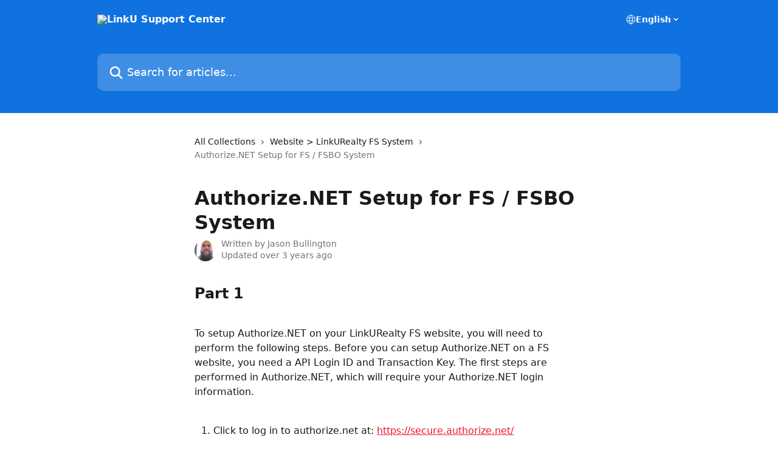

--- FILE ---
content_type: text/html; charset=utf-8
request_url: https://linkusupportsite.com/en/articles/436139-authorize-net-setup-for-fs-fsbo-system
body_size: 13740
content:
<!DOCTYPE html><html lang="en"><head><meta charSet="utf-8" data-next-head=""/><title data-next-head="">Authorize.NET Setup for FS / FSBO System | LinkU Support Center</title><meta property="og:title" content="Authorize.NET Setup for FS / FSBO System | LinkU Support Center" data-next-head=""/><meta name="twitter:title" content="Authorize.NET Setup for FS / FSBO System | LinkU Support Center" data-next-head=""/><meta property="og:description" data-next-head=""/><meta name="twitter:description" data-next-head=""/><meta name="description" data-next-head=""/><meta property="og:type" content="article" data-next-head=""/><meta name="robots" content="all" data-next-head=""/><meta name="viewport" content="width=device-width, initial-scale=1" data-next-head=""/><link href="https://intercom.help/linku/assets/favicon" rel="icon" data-next-head=""/><link rel="canonical" href="https://linkusupportsite.com/en/articles/436139-authorize-net-setup-for-fs-fsbo-system" data-next-head=""/><link rel="alternate" href="https://linkusupportsite.com/en/articles/436139-authorize-net-setup-for-fs-fsbo-system" hrefLang="en" data-next-head=""/><link rel="alternate" href="https://linkusupportsite.com/en/articles/436139-authorize-net-setup-for-fs-fsbo-system" hrefLang="x-default" data-next-head=""/><link nonce="s0tP5O9S4oR3N+lNwo74YnUIPcQTp/AnJXAWb/NA+BU=" rel="preload" href="https://static.intercomassets.com/_next/static/css/3141721a1e975790.css" as="style"/><link nonce="s0tP5O9S4oR3N+lNwo74YnUIPcQTp/AnJXAWb/NA+BU=" rel="stylesheet" href="https://static.intercomassets.com/_next/static/css/3141721a1e975790.css" data-n-g=""/><noscript data-n-css="s0tP5O9S4oR3N+lNwo74YnUIPcQTp/AnJXAWb/NA+BU="></noscript><script defer="" nonce="s0tP5O9S4oR3N+lNwo74YnUIPcQTp/AnJXAWb/NA+BU=" nomodule="" src="https://static.intercomassets.com/_next/static/chunks/polyfills-42372ed130431b0a.js"></script><script defer="" src="https://static.intercomassets.com/_next/static/chunks/7506.a4d4b38169fb1abb.js" nonce="s0tP5O9S4oR3N+lNwo74YnUIPcQTp/AnJXAWb/NA+BU="></script><script src="https://static.intercomassets.com/_next/static/chunks/webpack-bddfdcefc2f9fcc5.js" nonce="s0tP5O9S4oR3N+lNwo74YnUIPcQTp/AnJXAWb/NA+BU=" defer=""></script><script src="https://static.intercomassets.com/_next/static/chunks/framework-1f1b8d38c1d86c61.js" nonce="s0tP5O9S4oR3N+lNwo74YnUIPcQTp/AnJXAWb/NA+BU=" defer=""></script><script src="https://static.intercomassets.com/_next/static/chunks/main-867d51f9867933e7.js" nonce="s0tP5O9S4oR3N+lNwo74YnUIPcQTp/AnJXAWb/NA+BU=" defer=""></script><script src="https://static.intercomassets.com/_next/static/chunks/pages/_app-48cb5066bcd6f6c7.js" nonce="s0tP5O9S4oR3N+lNwo74YnUIPcQTp/AnJXAWb/NA+BU=" defer=""></script><script src="https://static.intercomassets.com/_next/static/chunks/d0502abb-aa607f45f5026044.js" nonce="s0tP5O9S4oR3N+lNwo74YnUIPcQTp/AnJXAWb/NA+BU=" defer=""></script><script src="https://static.intercomassets.com/_next/static/chunks/6190-ef428f6633b5a03f.js" nonce="s0tP5O9S4oR3N+lNwo74YnUIPcQTp/AnJXAWb/NA+BU=" defer=""></script><script src="https://static.intercomassets.com/_next/static/chunks/5729-6d79ddfe1353a77c.js" nonce="s0tP5O9S4oR3N+lNwo74YnUIPcQTp/AnJXAWb/NA+BU=" defer=""></script><script src="https://static.intercomassets.com/_next/static/chunks/296-7834dcf3444315af.js" nonce="s0tP5O9S4oR3N+lNwo74YnUIPcQTp/AnJXAWb/NA+BU=" defer=""></script><script src="https://static.intercomassets.com/_next/static/chunks/4835-9db7cd232aae5617.js" nonce="s0tP5O9S4oR3N+lNwo74YnUIPcQTp/AnJXAWb/NA+BU=" defer=""></script><script src="https://static.intercomassets.com/_next/static/chunks/2735-8954effe331a5dbf.js" nonce="s0tP5O9S4oR3N+lNwo74YnUIPcQTp/AnJXAWb/NA+BU=" defer=""></script><script src="https://static.intercomassets.com/_next/static/chunks/pages/%5BhelpCenterIdentifier%5D/%5Blocale%5D/articles/%5BarticleSlug%5D-cb17d809302ca462.js" nonce="s0tP5O9S4oR3N+lNwo74YnUIPcQTp/AnJXAWb/NA+BU=" defer=""></script><script src="https://static.intercomassets.com/_next/static/owCM6oqJUAqxAIiAh7wdD/_buildManifest.js" nonce="s0tP5O9S4oR3N+lNwo74YnUIPcQTp/AnJXAWb/NA+BU=" defer=""></script><script src="https://static.intercomassets.com/_next/static/owCM6oqJUAqxAIiAh7wdD/_ssgManifest.js" nonce="s0tP5O9S4oR3N+lNwo74YnUIPcQTp/AnJXAWb/NA+BU=" defer=""></script><meta name="sentry-trace" content="b5a79e0f6c81d5c5f1915c51362d1556-89a71ad23bb2c612-0"/><meta name="baggage" content="sentry-environment=production,sentry-release=26d76f7c84b09204ce798b2e4a56b669913ab165,sentry-public_key=187f842308a64dea9f1f64d4b1b9c298,sentry-trace_id=b5a79e0f6c81d5c5f1915c51362d1556,sentry-org_id=2129,sentry-sampled=false,sentry-sample_rand=0.8569996491287307,sentry-sample_rate=0"/><style id="__jsx-3301961343">:root{--body-bg: rgb(255, 255, 255);
--body-image: none;
--body-bg-rgb: 255, 255, 255;
--body-border: rgb(230, 230, 230);
--body-primary-color: #1a1a1a;
--body-secondary-color: #737373;
--body-reaction-bg: rgb(242, 242, 242);
--body-reaction-text-color: rgb(64, 64, 64);
--body-toc-active-border: #737373;
--body-toc-inactive-border: #f2f2f2;
--body-toc-inactive-color: #737373;
--body-toc-active-font-weight: 400;
--body-table-border: rgb(204, 204, 204);
--body-color: hsl(0, 0%, 0%);
--footer-bg: rgb(255, 255, 255);
--footer-image: none;
--footer-border: rgb(230, 230, 230);
--footer-color: hsl(211, 10%, 61%);
--header-bg: rgb(15, 114, 224);
--header-image: url(https://downloads.intercomcdn.com/i/o/265767/c33bac2387fd74809be455da/c86e31f9449afd9db716f851d796b010.png);
--header-color: hsl(0, 0%, 100%);
--collection-card-bg: rgb(255, 255, 255);
--collection-card-image: none;
--collection-card-color: hsl(354, 85%, 51%);
--card-bg: rgb(255, 255, 255);
--card-border-color: rgb(230, 230, 230);
--card-border-inner-radius: 6px;
--card-border-radius: 8px;
--card-shadow: 0 1px 2px 0 rgb(0 0 0 / 0.05);
--search-bar-border-radius: 10px;
--search-bar-width: 100%;
--ticket-blue-bg-color: #dce1f9;
--ticket-blue-text-color: #334bfa;
--ticket-green-bg-color: #d7efdc;
--ticket-green-text-color: #0f7134;
--ticket-orange-bg-color: #ffebdb;
--ticket-orange-text-color: #b24d00;
--ticket-red-bg-color: #ffdbdb;
--ticket-red-text-color: #df2020;
--header-height: 245px;
--header-subheader-background-color: ;
--header-subheader-font-color: ;
--content-block-color: hsl(0, 0%, 0%);
--content-block-button-color: hsl(0, 0%, 0%);
--content-block-button-radius: nullpx;
--primary-color: hsl(354, 85%, 51%);
--primary-color-alpha-10: hsla(354, 85%, 51%, 0.1);
--primary-color-alpha-60: hsla(354, 85%, 51%, 0.6);
--text-on-primary-color: #1a1a1a}</style><style id="__jsx-1611979459">:root{--font-family-primary: system-ui, "Segoe UI", "Roboto", "Helvetica", "Arial", sans-serif, "Apple Color Emoji", "Segoe UI Emoji", "Segoe UI Symbol"}</style><style id="__jsx-2466147061">:root{--font-family-secondary: system-ui, "Segoe UI", "Roboto", "Helvetica", "Arial", sans-serif, "Apple Color Emoji", "Segoe UI Emoji", "Segoe UI Symbol"}</style><style id="__jsx-cf6f0ea00fa5c760">.fade-background.jsx-cf6f0ea00fa5c760{background:radial-gradient(333.38%100%at 50%0%,rgba(var(--body-bg-rgb),0)0%,rgba(var(--body-bg-rgb),.00925356)11.67%,rgba(var(--body-bg-rgb),.0337355)21.17%,rgba(var(--body-bg-rgb),.0718242)28.85%,rgba(var(--body-bg-rgb),.121898)35.03%,rgba(var(--body-bg-rgb),.182336)40.05%,rgba(var(--body-bg-rgb),.251516)44.25%,rgba(var(--body-bg-rgb),.327818)47.96%,rgba(var(--body-bg-rgb),.409618)51.51%,rgba(var(--body-bg-rgb),.495297)55.23%,rgba(var(--body-bg-rgb),.583232)59.47%,rgba(var(--body-bg-rgb),.671801)64.55%,rgba(var(--body-bg-rgb),.759385)70.81%,rgba(var(--body-bg-rgb),.84436)78.58%,rgba(var(--body-bg-rgb),.9551)88.2%,rgba(var(--body-bg-rgb),1)100%),var(--header-image),var(--header-bg);background-size:cover;background-position-x:center}</style><style id="__jsx-4bed0c08ce36899e">.article_body a:not(.intercom-h2b-button){color:var(--primary-color)}article a.intercom-h2b-button{background-color:var(--primary-color);border:0}.zendesk-article table{overflow-x:scroll!important;display:block!important;height:auto!important}.intercom-interblocks-unordered-nested-list ul,.intercom-interblocks-ordered-nested-list ol{margin-top:16px;margin-bottom:16px}.intercom-interblocks-unordered-nested-list ul .intercom-interblocks-unordered-nested-list ul,.intercom-interblocks-unordered-nested-list ul .intercom-interblocks-ordered-nested-list ol,.intercom-interblocks-ordered-nested-list ol .intercom-interblocks-ordered-nested-list ol,.intercom-interblocks-ordered-nested-list ol .intercom-interblocks-unordered-nested-list ul{margin-top:0;margin-bottom:0}.intercom-interblocks-image a:focus{outline-offset:3px}</style></head><body><div id="__next"><div dir="ltr" class="h-full w-full"><a href="#main-content" class="sr-only font-bold text-header-color focus:not-sr-only focus:absolute focus:left-4 focus:top-4 focus:z-50" aria-roledescription="Link, Press control-option-right-arrow to exit">Skip to main content</a><main class="header__lite"><header id="header" data-testid="header" class="jsx-cf6f0ea00fa5c760 flex flex-col text-header-color"><div class="jsx-cf6f0ea00fa5c760 relative flex grow flex-col mb-9 bg-header-bg bg-header-image bg-cover bg-center pb-9"><div id="sr-announcement" aria-live="polite" class="jsx-cf6f0ea00fa5c760 sr-only"></div><div class="jsx-cf6f0ea00fa5c760 flex h-full flex-col items-center marker:shrink-0"><section class="relative flex w-full flex-col mb-6 pb-6"><div class="header__meta_wrapper flex justify-center px-5 pt-6 leading-none sm:px-10"><div class="flex items-center w-240" data-testid="subheader-container"><div class="mo__body header__site_name"><div class="header__logo"><a href="/en/"><img src="https://downloads.intercomcdn.com/i/o/265766/2508e6f7ad3d58cd9bcfb288/1bb87d41d15fe27b500a4bfcde01bb0e.png" height="221" alt="LinkU Support Center"/></a></div></div><div><div class="flex items-center font-semibold"><div class="flex items-center md:hidden" data-testid="small-screen-children"><button class="flex items-center border-none bg-transparent px-1.5" data-testid="hamburger-menu-button" aria-label="Open menu"><svg width="24" height="24" viewBox="0 0 16 16" xmlns="http://www.w3.org/2000/svg" class="fill-current"><path d="M1.86861 2C1.38889 2 1 2.3806 1 2.85008C1 3.31957 1.38889 3.70017 1.86861 3.70017H14.1314C14.6111 3.70017 15 3.31957 15 2.85008C15 2.3806 14.6111 2 14.1314 2H1.86861Z"></path><path d="M1 8C1 7.53051 1.38889 7.14992 1.86861 7.14992H14.1314C14.6111 7.14992 15 7.53051 15 8C15 8.46949 14.6111 8.85008 14.1314 8.85008H1.86861C1.38889 8.85008 1 8.46949 1 8Z"></path><path d="M1 13.1499C1 12.6804 1.38889 12.2998 1.86861 12.2998H14.1314C14.6111 12.2998 15 12.6804 15 13.1499C15 13.6194 14.6111 14 14.1314 14H1.86861C1.38889 14 1 13.6194 1 13.1499Z"></path></svg></button><div class="fixed right-0 top-0 z-50 h-full w-full hidden" data-testid="hamburger-menu"><div class="flex h-full w-full justify-end bg-black bg-opacity-30"><div class="flex h-fit w-full flex-col bg-white opacity-100 sm:h-full sm:w-1/2"><button class="text-body-font flex items-center self-end border-none bg-transparent pr-6 pt-6" data-testid="hamburger-menu-close-button" aria-label="Close menu"><svg width="24" height="24" viewBox="0 0 16 16" xmlns="http://www.w3.org/2000/svg"><path d="M3.5097 3.5097C3.84165 3.17776 4.37984 3.17776 4.71178 3.5097L7.99983 6.79775L11.2879 3.5097C11.6198 3.17776 12.158 3.17776 12.49 3.5097C12.8219 3.84165 12.8219 4.37984 12.49 4.71178L9.20191 7.99983L12.49 11.2879C12.8219 11.6198 12.8219 12.158 12.49 12.49C12.158 12.8219 11.6198 12.8219 11.2879 12.49L7.99983 9.20191L4.71178 12.49C4.37984 12.8219 3.84165 12.8219 3.5097 12.49C3.17776 12.158 3.17776 11.6198 3.5097 11.2879L6.79775 7.99983L3.5097 4.71178C3.17776 4.37984 3.17776 3.84165 3.5097 3.5097Z"></path></svg></button><nav class="flex flex-col pl-4 text-black"><div class="relative cursor-pointer has-[:focus]:outline"><select class="peer absolute z-10 block h-6 w-full cursor-pointer opacity-0 md:text-base" aria-label="Change language" id="language-selector"><option value="/en/articles/436139-authorize-net-setup-for-fs-fsbo-system" class="text-black" selected="">English</option></select><div class="mb-10 ml-5 flex items-center gap-1 text-md hover:opacity-80 peer-hover:opacity-80 md:m-0 md:ml-3 md:text-base" aria-hidden="true"><svg id="locale-picker-globe" width="16" height="16" viewBox="0 0 16 16" fill="none" xmlns="http://www.w3.org/2000/svg" class="shrink-0" aria-hidden="true"><path d="M8 15C11.866 15 15 11.866 15 8C15 4.13401 11.866 1 8 1C4.13401 1 1 4.13401 1 8C1 11.866 4.13401 15 8 15Z" stroke="currentColor" stroke-linecap="round" stroke-linejoin="round"></path><path d="M8 15C9.39949 15 10.534 11.866 10.534 8C10.534 4.13401 9.39949 1 8 1C6.60051 1 5.466 4.13401 5.466 8C5.466 11.866 6.60051 15 8 15Z" stroke="currentColor" stroke-linecap="round" stroke-linejoin="round"></path><path d="M1.448 5.75989H14.524" stroke="currentColor" stroke-linecap="round" stroke-linejoin="round"></path><path d="M1.448 10.2402H14.524" stroke="currentColor" stroke-linecap="round" stroke-linejoin="round"></path></svg>English<svg id="locale-picker-arrow" width="16" height="16" viewBox="0 0 16 16" fill="none" xmlns="http://www.w3.org/2000/svg" class="shrink-0" aria-hidden="true"><path d="M5 6.5L8.00093 9.5L11 6.50187" stroke="currentColor" stroke-width="1.5" stroke-linecap="round" stroke-linejoin="round"></path></svg></div></div></nav></div></div></div></div><nav class="hidden items-center md:flex" data-testid="large-screen-children"><div class="relative cursor-pointer has-[:focus]:outline"><select class="peer absolute z-10 block h-6 w-full cursor-pointer opacity-0 md:text-base" aria-label="Change language" id="language-selector"><option value="/en/articles/436139-authorize-net-setup-for-fs-fsbo-system" class="text-black" selected="">English</option></select><div class="mb-10 ml-5 flex items-center gap-1 text-md hover:opacity-80 peer-hover:opacity-80 md:m-0 md:ml-3 md:text-base" aria-hidden="true"><svg id="locale-picker-globe" width="16" height="16" viewBox="0 0 16 16" fill="none" xmlns="http://www.w3.org/2000/svg" class="shrink-0" aria-hidden="true"><path d="M8 15C11.866 15 15 11.866 15 8C15 4.13401 11.866 1 8 1C4.13401 1 1 4.13401 1 8C1 11.866 4.13401 15 8 15Z" stroke="currentColor" stroke-linecap="round" stroke-linejoin="round"></path><path d="M8 15C9.39949 15 10.534 11.866 10.534 8C10.534 4.13401 9.39949 1 8 1C6.60051 1 5.466 4.13401 5.466 8C5.466 11.866 6.60051 15 8 15Z" stroke="currentColor" stroke-linecap="round" stroke-linejoin="round"></path><path d="M1.448 5.75989H14.524" stroke="currentColor" stroke-linecap="round" stroke-linejoin="round"></path><path d="M1.448 10.2402H14.524" stroke="currentColor" stroke-linecap="round" stroke-linejoin="round"></path></svg>English<svg id="locale-picker-arrow" width="16" height="16" viewBox="0 0 16 16" fill="none" xmlns="http://www.w3.org/2000/svg" class="shrink-0" aria-hidden="true"><path d="M5 6.5L8.00093 9.5L11 6.50187" stroke="currentColor" stroke-width="1.5" stroke-linecap="round" stroke-linejoin="round"></path></svg></div></div></nav></div></div></div></div></section><section class="relative mx-5 flex h-full w-full flex-col items-center px-5 sm:px-10"><div class="flex h-full max-w-full flex-col w-240" data-testid="main-header-container"><div id="search-bar" class="relative w-full"><form action="/en/" autoComplete="off"><div class="flex w-full flex-col"><div class="relative flex w-full sm:w-search-bar"><label for="search-input" class="sr-only">Search for articles...</label><input id="search-input" type="text" autoComplete="off" class="peer w-full rounded-search-bar border border-black-alpha-8 bg-white-alpha-20 p-4 ps-12 font-secondary text-lg text-header-color shadow-search-bar outline-none transition ease-linear placeholder:text-header-color hover:bg-white-alpha-27 hover:shadow-search-bar-hover focus:border-transparent focus:bg-white focus:text-black-10 focus:shadow-search-bar-focused placeholder:focus:text-black-45" placeholder="Search for articles..." name="q" aria-label="Search for articles..." value=""/><div class="absolute inset-y-0 start-0 flex items-center fill-header-color peer-focus-visible:fill-black-45 pointer-events-none ps-5"><svg width="22" height="21" viewBox="0 0 22 21" xmlns="http://www.w3.org/2000/svg" class="fill-inherit" aria-hidden="true"><path fill-rule="evenodd" clip-rule="evenodd" d="M3.27485 8.7001C3.27485 5.42781 5.92757 2.7751 9.19985 2.7751C12.4721 2.7751 15.1249 5.42781 15.1249 8.7001C15.1249 11.9724 12.4721 14.6251 9.19985 14.6251C5.92757 14.6251 3.27485 11.9724 3.27485 8.7001ZM9.19985 0.225098C4.51924 0.225098 0.724854 4.01948 0.724854 8.7001C0.724854 13.3807 4.51924 17.1751 9.19985 17.1751C11.0802 17.1751 12.8176 16.5627 14.2234 15.5265L19.0981 20.4013C19.5961 20.8992 20.4033 20.8992 20.9013 20.4013C21.3992 19.9033 21.3992 19.0961 20.9013 18.5981L16.0264 13.7233C17.0625 12.3176 17.6749 10.5804 17.6749 8.7001C17.6749 4.01948 13.8805 0.225098 9.19985 0.225098Z"></path></svg></div></div></div></form></div></div></section></div></div></header><div class="z-1 flex shrink-0 grow basis-auto justify-center px-5 sm:px-10"><section data-testid="main-content" id="main-content" class="max-w-full w-240"><section data-testid="article-section" class="section section__article"><div class="justify-center flex"><div class="relative z-3 w-full lg:max-w-160 "><div class="flex pb-6 max-md:pb-2 lg:max-w-160"><div tabindex="-1" class="focus:outline-none"><div class="flex flex-wrap items-baseline pb-4 text-base" tabindex="0" role="navigation" aria-label="Breadcrumb"><a href="/en/" class="pr-2 text-body-primary-color no-underline hover:text-body-secondary-color">All Collections</a><div class="pr-2" aria-hidden="true"><svg width="6" height="10" viewBox="0 0 6 10" class="block h-2 w-2 fill-body-secondary-color rtl:rotate-180" xmlns="http://www.w3.org/2000/svg"><path fill-rule="evenodd" clip-rule="evenodd" d="M0.648862 0.898862C0.316916 1.23081 0.316916 1.769 0.648862 2.10094L3.54782 4.9999L0.648862 7.89886C0.316916 8.23081 0.316917 8.769 0.648862 9.10094C0.980808 9.43289 1.519 9.43289 1.85094 9.10094L5.35094 5.60094C5.68289 5.269 5.68289 4.73081 5.35094 4.39886L1.85094 0.898862C1.519 0.566916 0.980807 0.566916 0.648862 0.898862Z"></path></svg></div><a href="https://linkusupportsite.com/en/collections/284630-website-linkurealty-fs-system" class="pr-2 text-body-primary-color no-underline hover:text-body-secondary-color" data-testid="breadcrumb-0">Website &gt; LinkURealty FS System</a><div class="pr-2" aria-hidden="true"><svg width="6" height="10" viewBox="0 0 6 10" class="block h-2 w-2 fill-body-secondary-color rtl:rotate-180" xmlns="http://www.w3.org/2000/svg"><path fill-rule="evenodd" clip-rule="evenodd" d="M0.648862 0.898862C0.316916 1.23081 0.316916 1.769 0.648862 2.10094L3.54782 4.9999L0.648862 7.89886C0.316916 8.23081 0.316917 8.769 0.648862 9.10094C0.980808 9.43289 1.519 9.43289 1.85094 9.10094L5.35094 5.60094C5.68289 5.269 5.68289 4.73081 5.35094 4.39886L1.85094 0.898862C1.519 0.566916 0.980807 0.566916 0.648862 0.898862Z"></path></svg></div><div class="text-body-secondary-color">Authorize.NET Setup for FS / FSBO System</div></div></div></div><div class=""><div class="article intercom-force-break"><div class="mb-10 max-lg:mb-6"><div class="flex flex-col gap-4"><div class="flex flex-col"><h1 class="mb-1 font-primary text-2xl font-bold leading-10 text-body-primary-color">Authorize.NET Setup for FS / FSBO System</h1></div><div class="avatar"><div class="avatar__photo"><img width="24" height="24" src="https://static.intercomassets.com/avatars/899961/square_128/jason-1556129228.jpg" alt="Jason Bullington avatar" class="inline-flex items-center justify-center rounded-full bg-primary text-lg font-bold leading-6 text-primary-text shadow-solid-2 shadow-body-bg [&amp;:nth-child(n+2)]:hidden lg:[&amp;:nth-child(n+2)]:inline-flex h-8 w-8 sm:h-9 sm:w-9"/></div><div class="avatar__info -mt-0.5 text-base"><span class="text-body-secondary-color"><div>Written by <span>Jason Bullington</span></div> <!-- -->Updated over 3 years ago</span></div></div></div></div><div class="jsx-4bed0c08ce36899e "><div class="jsx-4bed0c08ce36899e article_body"><article class="jsx-4bed0c08ce36899e "><div class="intercom-interblocks-heading intercom-interblocks-align-left"><h1 id="part-1">Part 1</h1></div><div class="intercom-interblocks-paragraph intercom-interblocks-align-left"><p><br/>To setup Authorize.NET on your LinkURealty FS website, you will need to perform the following steps. Before you can setup Authorize.NET on a FS website, you need a API Login ID and Transaction Key. The first steps are performed in Authorize.NET, which will require your Authorize.NET login information.<br/>​</p></div><div class="intercom-interblocks-ordered-nested-list"><ol><li><div class="intercom-interblocks-paragraph no-margin intercom-interblocks-align-left"><p>Click to log in to authorize.net at: <a href="https://secure.authorize.net/" rel="nofollow noopener noreferrer" target="_blank">https://secure.authorize.net/</a></p></div></li><li><div class="intercom-interblocks-paragraph no-margin intercom-interblocks-align-left"><p>Once logged in, click on Settings.</p></div></li><li><div class="intercom-interblocks-paragraph no-margin intercom-interblocks-align-left"><p>Under Security Settings, click on &quot;API Login ID and Transaction Key&quot;.</p></div></li><li><div class="intercom-interblocks-paragraph no-margin intercom-interblocks-align-left"><p>You may have to answer a secret question in order to obtain your API Login ID or Transaction key.</p></div></li><li><div class="intercom-interblocks-paragraph no-margin intercom-interblocks-align-left"><p>Once you have obtained your API Login ID and Transaction key, make note if it, such as coping and pasting them to notepad or similar program.</p></div></li></ol></div><div class="intercom-interblocks-paragraph intercom-interblocks-align-left"><p>In some cases, your Authorize.NET account will be set in TEST MODE before you use it and you will need to take it OUT of test mode in order to start processing transactions. To modify your Authorize.NET account&#x27;s TEST MODE setting, so you will be able to run live transactions from your gateway, do the following:<br/>​</p></div><div class="intercom-interblocks-ordered-nested-list"><ol><li><div class="intercom-interblocks-paragraph no-margin intercom-interblocks-align-left"><p>Click to login to authorize.net at: <a href="https://secure.authorize.net/" rel="nofollow noopener noreferrer" target="_blank">https://secure.authorize.net/</a></p></div></li><li><div class="intercom-interblocks-paragraph no-margin intercom-interblocks-align-left"><p>Click Settings.</p></div></li><li><div class="intercom-interblocks-paragraph no-margin intercom-interblocks-align-left"><p>Click Test Mode.</p></div></li><li><div class="intercom-interblocks-paragraph no-margin intercom-interblocks-align-left"><p>Turn Test ON.</p></div></li><li><div class="intercom-interblocks-paragraph no-margin intercom-interblocks-align-left"><p>To turn if off, do the following, but turn it to off, once your website is live.</p></div></li></ol></div><div class="intercom-interblocks-heading intercom-interblocks-align-left"><h1 id="part-2">Part 2</h1></div><div class="intercom-interblocks-paragraph intercom-interblocks-align-left"><p><br/>The next set of steps are done in the LinkURealty control panel. In most cases, LinkU will set this part up for you during the initial website setup and FS configuration process.<br/>​</p></div><div class="intercom-interblocks-ordered-nested-list"><ol><li><div class="intercom-interblocks-paragraph no-margin intercom-interblocks-align-left"><p>Next you will need to log in to your LinkURealty control panel.</p></div></li><li><div class="intercom-interblocks-paragraph no-margin intercom-interblocks-align-left"><p>Click on FS Settings.</p></div></li><li><div class="intercom-interblocks-paragraph no-margin intercom-interblocks-align-left"><p>Click on Payment Methods.</p></div></li><li><div class="intercom-interblocks-paragraph no-margin intercom-interblocks-align-left"><p>Click &quot;View/Manage Payment Methods&quot;.</p></div></li><li><div class="intercom-interblocks-paragraph no-margin intercom-interblocks-align-left"><p>Click on &quot;[Details]&quot; for any of the Credit Card payment types.</p></div></li><li><div class="intercom-interblocks-paragraph no-margin intercom-interblocks-align-left"><p>Enter the Payment Gateway Code: <b>CC</b></p></div></li><li><div class="intercom-interblocks-paragraph no-margin intercom-interblocks-align-left"><p>Enter the Gateway URL: <b><a href="https://secure.linkusystems.net/fsbo/default.asp" rel="nofollow noopener noreferrer" target="_blank">https://secure.linkusystems.net/fsbo/default.asp</a></b></p></div></li><li><div class="intercom-interblocks-paragraph no-margin intercom-interblocks-align-left"><p>Select <b>Authorize.NET</b> for the Gateway Type.</p></div></li><li><div class="intercom-interblocks-paragraph no-margin intercom-interblocks-align-left"><p>Paste or type in the API Login ID for the Gateway Account ID.</p></div></li><li><div class="intercom-interblocks-paragraph no-margin intercom-interblocks-align-left"><p>Paste or type in the Transaction Key for the Gateway Account Code.</p></div></li><li><div class="intercom-interblocks-paragraph no-margin intercom-interblocks-align-left"><p>Enter the following URL for Gateway Referral URL: <b><a href="https://secure.linkusystems.net/fsbo/default.asp" rel="nofollow noopener noreferrer" target="_blank">https://secure.linkusystems.net/fsbo/default.asp</a></b></p></div></li><li><div class="intercom-interblocks-paragraph no-margin intercom-interblocks-align-left"><p>Select if you want to enable auto-activation for this payment method. (Note:You will also need to enable Auto-Activation in your FS Settings for this to work)</p></div></li><li><div class="intercom-interblocks-paragraph no-margin intercom-interblocks-align-left"><p>Click Save Changes.</p></div></li><li><div class="intercom-interblocks-paragraph no-margin intercom-interblocks-align-left"><p>Check the Credit Card methods in which your Authorize.NET is enabled to accept. You may need to contact your merchant or Authorize.NET to find out. By default, it is usually just Visa and Mastercard.</p></div></li><li><div class="intercom-interblocks-paragraph no-margin intercom-interblocks-align-left"><p>Click Save Changes.</p></div></li><li><div class="intercom-interblocks-paragraph no-margin intercom-interblocks-align-left"><p>Click to Return to the FSBO Menu.</p></div></li><li><div class="intercom-interblocks-paragraph no-margin intercom-interblocks-align-left"><p>Click on FS Settings.Click Additional Settings.Scroll Down to Payment Settings.</p></div></li><li><div class="intercom-interblocks-paragraph no-margin intercom-interblocks-align-left"><p>Click Design Integration HTML.</p></div></li><li><div class="intercom-interblocks-paragraph no-margin intercom-interblocks-align-left"><p>Place your cursor in the Header HTML box.</p></div></li><li><div class="intercom-interblocks-paragraph no-margin intercom-interblocks-align-left"><p>Right click, then select Select All.</p></div></li><li><div class="intercom-interblocks-paragraph no-margin intercom-interblocks-align-left"><p>Right click, then select Copy.</p></div></li><li><div class="intercom-interblocks-paragraph no-margin intercom-interblocks-align-left"><p>Click &quot;Go Back&quot;.</p></div></li><li><div class="intercom-interblocks-paragraph no-margin intercom-interblocks-align-left"><p>Under HTML Header, in the text area, right click.</p></div></li><li><div class="intercom-interblocks-paragraph no-margin intercom-interblocks-align-left"><p>Click Paste.</p></div></li><li><div class="intercom-interblocks-paragraph no-margin intercom-interblocks-align-left"><p>Click Design Integration HTML again.</p></div></li><li><div class="intercom-interblocks-paragraph no-margin intercom-interblocks-align-left"><p>Place your cursor in the Footer HTML box.</p></div></li><li><div class="intercom-interblocks-paragraph no-margin intercom-interblocks-align-left"><p>Right click, then select Select All.</p></div></li><li><div class="intercom-interblocks-paragraph no-margin intercom-interblocks-align-left"><p>Right click, then select Copy.</p></div></li><li><div class="intercom-interblocks-paragraph no-margin intercom-interblocks-align-left"><p>Click &quot;Go Back&quot;.</p></div></li><li><div class="intercom-interblocks-paragraph no-margin intercom-interblocks-align-left"><p>Under HTML Footer in the text area, right click.</p></div></li><li><div class="intercom-interblocks-paragraph no-margin intercom-interblocks-align-left"><p>Click Paste.</p></div></li><li><div class="intercom-interblocks-paragraph no-margin intercom-interblocks-align-left"><p>Scroll to the bottom, click Save Changes.</p></div></li></ol></div><div class="intercom-interblocks-paragraph intercom-interblocks-align-left"><p>Your account is now setup to accept Authorize.NET. It is recommended to set your Authorize.NET account to TEST MODE so you can test your website to ensure it will accept the payment without error.<br/>​<br/>You can enable test mode in your LinkU control panel by doing the following:<br/>​</p></div><div class="intercom-interblocks-ordered-nested-list"><ol><li><div class="intercom-interblocks-paragraph no-margin intercom-interblocks-align-left"><p>Click on FS Settings.</p></div></li><li><div class="intercom-interblocks-paragraph no-margin intercom-interblocks-align-left"><p>Click on Payment Methods.</p></div></li><li><div class="intercom-interblocks-paragraph no-margin intercom-interblocks-align-left"><p>Click &quot;View/Manage Payment Methods&quot;.</p></div></li><li><div class="intercom-interblocks-paragraph no-margin intercom-interblocks-align-left"><p>Click on &quot;[Details]&quot; for any of the Credit Card payment types.</p></div></li><li><div class="intercom-interblocks-paragraph no-margin intercom-interblocks-align-left"><p>Find the Test Mode setting and turn it ON.</p></div></li><li><div class="intercom-interblocks-paragraph no-margin intercom-interblocks-align-left"><p>Click to Save Changes.</p></div></li><li><div class="intercom-interblocks-paragraph no-margin intercom-interblocks-align-left"><p>You will want to turn it back to OFF, once your website is live.</p></div></li></ol></div></article></div></div></div></div><div class="intercom-reaction-picker -mb-4 -ml-4 -mr-4 mt-6 rounded-card sm:-mb-2 sm:-ml-1 sm:-mr-1 sm:mt-8" role="group" aria-label="feedback form"><div class="intercom-reaction-prompt">Did this answer your question?</div><div class="intercom-reactions-container"><button class="intercom-reaction" aria-label="Disappointed Reaction" tabindex="0" data-reaction-text="disappointed" aria-pressed="false"><span title="Disappointed">😞</span></button><button class="intercom-reaction" aria-label="Neutral Reaction" tabindex="0" data-reaction-text="neutral" aria-pressed="false"><span title="Neutral">😐</span></button><button class="intercom-reaction" aria-label="Smiley Reaction" tabindex="0" data-reaction-text="smiley" aria-pressed="false"><span title="Smiley">😃</span></button></div></div></div></div></section></section></div><footer id="footer" class="mt-24 shrink-0 bg-footer-bg px-0 py-12 text-left text-base text-footer-color"><div class="shrink-0 grow basis-auto px-5 sm:px-10"><div class="mx-auto max-w-240 sm:w-auto"><div><div class="text-center" data-testid="simple-footer-layout"><div class="align-middle text-lg text-footer-color"><a class="no-underline" href="/en/"><img data-testid="logo-img" src="https://downloads.intercomcdn.com/i/o/265766/2508e6f7ad3d58cd9bcfb288/1bb87d41d15fe27b500a4bfcde01bb0e.png" alt="LinkU Support Center" class="max-h-8 contrast-80 inline"/></a></div><div class="mt-10 flex justify-center"><div class="flex items-center text-sm" data-testid="intercom-advert-branding"><svg width="14" height="14" viewBox="0 0 16 16" fill="none" xmlns="http://www.w3.org/2000/svg"><title>Intercom</title><g clip-path="url(#clip0_1870_86937)"><path d="M14 0H2C0.895 0 0 0.895 0 2V14C0 15.105 0.895 16 2 16H14C15.105 16 16 15.105 16 14V2C16 0.895 15.105 0 14 0ZM10.133 3.02C10.133 2.727 10.373 2.49 10.667 2.49C10.961 2.49 11.2 2.727 11.2 3.02V10.134C11.2 10.428 10.96 10.667 10.667 10.667C10.372 10.667 10.133 10.427 10.133 10.134V3.02ZM7.467 2.672C7.467 2.375 7.705 2.132 8 2.132C8.294 2.132 8.533 2.375 8.533 2.672V10.484C8.533 10.781 8.293 11.022 8 11.022C7.705 11.022 7.467 10.782 7.467 10.484V2.672ZM4.8 3.022C4.8 2.727 5.04 2.489 5.333 2.489C5.628 2.489 5.867 2.726 5.867 3.019V10.133C5.867 10.427 5.627 10.666 5.333 10.666C5.039 10.666 4.8 10.426 4.8 10.133V3.02V3.022ZM2.133 4.088C2.133 3.792 2.373 3.554 2.667 3.554C2.961 3.554 3.2 3.792 3.2 4.087V8.887C3.2 9.18 2.96 9.419 2.667 9.419C2.372 9.419 2.133 9.179 2.133 8.886V4.086V4.088ZM13.68 12.136C13.598 12.206 11.622 13.866 8 13.866C4.378 13.866 2.402 12.206 2.32 12.136C2.096 11.946 2.07 11.608 2.262 11.384C2.452 11.161 2.789 11.134 3.012 11.324C3.044 11.355 4.808 12.8 8 12.8C11.232 12.8 12.97 11.343 12.986 11.328C13.209 11.138 13.546 11.163 13.738 11.386C13.93 11.61 13.904 11.946 13.68 12.138V12.136ZM13.867 8.886C13.867 9.181 13.627 9.42 13.333 9.42C13.039 9.42 12.8 9.18 12.8 8.887V4.087C12.8 3.791 13.04 3.553 13.333 3.553C13.628 3.553 13.867 3.791 13.867 4.086V8.886Z" class="fill-current"></path></g><defs><clipPath id="clip0_1870_86937"><rect width="16" height="16" fill="none"></rect></clipPath></defs></svg><a href="https://www.intercom.com/intercom-link?company=LinkU&amp;solution=customer-support&amp;utm_campaign=intercom-link&amp;utm_content=We+run+on+Intercom&amp;utm_medium=help-center&amp;utm_referrer=https%3A%2F%2Flinkusupportsite.com%2Fen%2Farticles%2F436139-authorize-net-setup-for-fs-fsbo-system&amp;utm_source=desktop-web" class="pl-2 align-middle no-underline">We run on Intercom</a></div></div></div></div></div></div></footer></main></div></div><script id="__NEXT_DATA__" type="application/json" nonce="s0tP5O9S4oR3N+lNwo74YnUIPcQTp/AnJXAWb/NA+BU=">{"props":{"pageProps":{"app":{"id":"a1z2i9fs","messengerUrl":"https://widget.intercom.io/widget/a1z2i9fs","name":"LinkU","poweredByIntercomUrl":"https://www.intercom.com/intercom-link?company=LinkU\u0026solution=customer-support\u0026utm_campaign=intercom-link\u0026utm_content=We+run+on+Intercom\u0026utm_medium=help-center\u0026utm_referrer=https%3A%2F%2Flinkusupportsite.com%2Fen%2Farticles%2F436139-authorize-net-setup-for-fs-fsbo-system\u0026utm_source=desktop-web","features":{"consentBannerBeta":false,"customNotFoundErrorMessage":false,"disableFontPreloading":false,"disableNoMarginClassTransformation":false,"finOnHelpCenter":false,"hideIconsWithBackgroundImages":false,"messengerCustomFonts":false}},"helpCenterSite":{"customDomain":"linkusupportsite.com","defaultLocale":"en","disableBranding":false,"externalLoginName":null,"externalLoginUrl":null,"footerContactDetails":null,"footerLinks":{"custom":[],"socialLinks":[],"linkGroups":[]},"headerLinks":[],"homeCollectionCols":1,"googleAnalyticsTrackingId":null,"googleTagManagerId":null,"pathPrefixForCustomDomain":null,"seoIndexingEnabled":true,"helpCenterId":1430,"url":"https://linkusupportsite.com","customizedFooterTextContent":null,"consentBannerConfig":null,"canInjectCustomScripts":false,"scriptSection":1,"customScriptFilesExist":false},"localeLinks":[{"id":"en","absoluteUrl":"https://linkusupportsite.com/en/articles/436139-authorize-net-setup-for-fs-fsbo-system","available":true,"name":"English","selected":true,"url":"/en/articles/436139-authorize-net-setup-for-fs-fsbo-system"}],"requestContext":{"articleSource":null,"academy":false,"canonicalUrl":"https://linkusupportsite.com/en/articles/436139-authorize-net-setup-for-fs-fsbo-system","headerless":false,"isDefaultDomainRequest":false,"nonce":"s0tP5O9S4oR3N+lNwo74YnUIPcQTp/AnJXAWb/NA+BU=","rootUrl":"/en/","sheetUserCipher":null,"type":"help-center"},"theme":{"color":"ed192e","siteName":"LinkU Support Center","headline":"","headerFontColor":"FFFFFF","logo":"https://downloads.intercomcdn.com/i/o/265766/2508e6f7ad3d58cd9bcfb288/1bb87d41d15fe27b500a4bfcde01bb0e.png","logoHeight":"221","header":"https://downloads.intercomcdn.com/i/o/265767/c33bac2387fd74809be455da/c86e31f9449afd9db716f851d796b010.png","favicon":"https://intercom.help/linku/assets/favicon","locale":"en","homeUrl":"http://www.linkusupport.com","social":null,"urlPrefixForDefaultDomain":"https://intercom.help/linku","customDomain":"linkusupportsite.com","customDomainUsesSsl":true,"customizationOptions":{"customizationType":1,"header":{"backgroundColor":"#0f72e0","fontColor":"#FFFFFF","fadeToEdge":false,"backgroundGradient":null,"backgroundImageId":null,"backgroundImageUrl":null},"body":{"backgroundColor":null,"fontColor":null,"fadeToEdge":null,"backgroundGradient":null,"backgroundImageId":null},"footer":{"backgroundColor":null,"fontColor":null,"fadeToEdge":null,"backgroundGradient":null,"backgroundImageId":null,"showRichTextField":false},"layout":{"homePage":{"blocks":[{"type":"tickets-portal-link","enabled":false},{"type":"collection-list","columns":1,"template":0}]},"collectionsPage":{"showArticleDescriptions":false},"articlePage":{},"searchPage":{}},"collectionCard":{"global":{"backgroundColor":null,"fontColor":null,"fadeToEdge":null,"backgroundGradient":null,"backgroundImageId":null,"showIcons":true,"backgroundImageUrl":null},"collections":[]},"global":{"font":{"customFontFaces":[],"primary":null,"secondary":null},"componentStyle":{"card":{"type":null,"borderRadius":null}},"namedComponents":{"header":{"subheader":{"enabled":false,"style":{"backgroundColor":null,"fontColor":null}},"style":{"height":null,"align":null,"justify":null}},"searchBar":{"style":{"width":null,"borderRadius":null}},"footer":{"type":0}},"brand":{"colors":[],"websiteUrl":""}},"contentBlock":{"blockStyle":{"backgroundColor":null,"fontColor":null,"fadeToEdge":null,"backgroundGradient":null,"backgroundImageId":null,"backgroundImageUrl":null},"buttonOptions":{"backgroundColor":null,"fontColor":null,"borderRadius":null},"isFullWidth":false}},"helpCenterName":"LinkU Support Center","footerLogo":"https://downloads.intercomcdn.com/i/o/265766/2508e6f7ad3d58cd9bcfb288/1bb87d41d15fe27b500a4bfcde01bb0e.png","footerLogoHeight":"221","localisedInformation":{"contentBlock":null}},"user":{"userId":"13871528-14bd-48a7-9ab0-a244b7162c65","role":"visitor_role","country_code":null},"articleContent":{"articleId":"436139","author":{"avatar":"https://static.intercomassets.com/avatars/899961/square_128/jason-1556129228.jpg","name":"Jason Bullington","first_name":"Jason","avatar_shape":"circle"},"blocks":[{"type":"heading","text":"Part 1","idAttribute":"part-1"},{"type":"paragraph","text":"\u003cbr\u003eTo setup Authorize.NET on your LinkURealty FS website, you will need to perform the following steps. Before you can setup Authorize.NET on a FS website, you need a API Login ID and Transaction Key. The first steps are performed in Authorize.NET, which will require your Authorize.NET login information.\u003cbr\u003e"},{"type":"orderedNestedList","text":"1. Click to log in to authorize.net at: \u003ca href=\"https://secure.authorize.net/\" rel=\"nofollow noopener noreferrer\" target=\"_blank\"\u003ehttps://secure.authorize.net/\u003c/a\u003e\n2. Once logged in, click on Settings.\n3. Under Security Settings, click on \"API Login ID and Transaction Key\".\n4. You may have to answer a secret question in order to obtain your API Login ID or Transaction key.\n5. Once you have obtained your API Login ID and Transaction key, make note if it, such as coping and pasting them to notepad or similar program.","items":[{"content":[{"type":"paragraph","text":"Click to log in to authorize.net at: \u003ca href=\"https://secure.authorize.net/\" rel=\"nofollow noopener noreferrer\" target=\"_blank\"\u003ehttps://secure.authorize.net/\u003c/a\u003e","class":"no-margin"}]},{"content":[{"type":"paragraph","text":"Once logged in, click on Settings.","class":"no-margin"}]},{"content":[{"type":"paragraph","text":"Under Security Settings, click on \"API Login ID and Transaction Key\".","class":"no-margin"}]},{"content":[{"type":"paragraph","text":"You may have to answer a secret question in order to obtain your API Login ID or Transaction key.","class":"no-margin"}]},{"content":[{"type":"paragraph","text":"Once you have obtained your API Login ID and Transaction key, make note if it, such as coping and pasting them to notepad or similar program.","class":"no-margin"}]}]},{"type":"paragraph","text":"In some cases, your Authorize.NET account will be set in TEST MODE before you use it and you will need to take it OUT of test mode in order to start processing transactions. To modify your Authorize.NET account's TEST MODE setting, so you will be able to run live transactions from your gateway, do the following:\u003cbr\u003e"},{"type":"orderedNestedList","text":"1. Click to login to authorize.net at: \u003ca href=\"https://secure.authorize.net/\" rel=\"nofollow noopener noreferrer\" target=\"_blank\"\u003ehttps://secure.authorize.net/\u003c/a\u003e\n2. Click Settings.\n3. Click Test Mode.\n4. Turn Test ON.\n5. To turn if off, do the following, but turn it to off, once your website is live.","items":[{"content":[{"type":"paragraph","text":"Click to login to authorize.net at: \u003ca href=\"https://secure.authorize.net/\" rel=\"nofollow noopener noreferrer\" target=\"_blank\"\u003ehttps://secure.authorize.net/\u003c/a\u003e","class":"no-margin"}]},{"content":[{"type":"paragraph","text":"Click Settings.","class":"no-margin"}]},{"content":[{"type":"paragraph","text":"Click Test Mode.","class":"no-margin"}]},{"content":[{"type":"paragraph","text":"Turn Test ON.","class":"no-margin"}]},{"content":[{"type":"paragraph","text":"To turn if off, do the following, but turn it to off, once your website is live.","class":"no-margin"}]}]},{"type":"heading","text":"Part 2","idAttribute":"part-2"},{"type":"paragraph","text":"\u003cbr\u003eThe next set of steps are done in the LinkURealty control panel. In most cases, LinkU will set this part up for you during the initial website setup and FS configuration process.\u003cbr\u003e"},{"type":"orderedNestedList","text":"1. Next you will need to log in to your LinkURealty control panel.\n2. Click on FS Settings.\n3. Click on Payment Methods.\n4. Click \"View/Manage Payment Methods\".\n5. Click on \"[Details]\" for any of the Credit Card payment types.\n6. Enter the Payment Gateway Code: \u003cb\u003eCC\u003c/b\u003e\n7. Enter the Gateway URL: \u003cb\u003e\u003ca href=\"https://secure.linkusystems.net/fsbo/default.asp\" rel=\"nofollow noopener noreferrer\" target=\"_blank\"\u003ehttps://secure.linkusystems.net/fsbo/default.asp\u003c/a\u003e\u003c/b\u003e\n8. Select \u003cb\u003eAuthorize.NET\u003c/b\u003e for the Gateway Type.\n9. Paste or type in the API Login ID for the Gateway Account ID.\n10. Paste or type in the Transaction Key for the Gateway Account Code.\n11. Enter the following URL for Gateway Referral URL: \u003cb\u003e\u003ca href=\"https://secure.linkusystems.net/fsbo/default.asp\" rel=\"nofollow noopener noreferrer\" target=\"_blank\"\u003ehttps://secure.linkusystems.net/fsbo/default.asp\u003c/a\u003e\u003c/b\u003e\n12. Select if you want to enable auto-activation for this payment method. (Note:You will also need to enable Auto-Activation in your FS Settings for this to work)\n13. Click Save Changes.\n14. Check the Credit Card methods in which your Authorize.NET is enabled to accept. You may need to contact your merchant or Authorize.NET to find out. By default, it is usually just Visa and Mastercard.\n15. Click Save Changes.\n16. Click to Return to the FSBO Menu.\n17. Click on FS Settings.Click Additional Settings.Scroll Down to Payment Settings.\n18. Click Design Integration HTML.\n19. Place your cursor in the Header HTML box.\n20. Right click, then select Select All.\n21. Right click, then select Copy.\n22. Click \"Go Back\".\n23. Under HTML Header, in the text area, right click.\n24. Click Paste.\n25. Click Design Integration HTML again.\n26. Place your cursor in the Footer HTML box.\n27. Right click, then select Select All.\n28. Right click, then select Copy.\n29. Click \"Go Back\".\n30. Under HTML Footer in the text area, right click.\n31. Click Paste.\n32. Scroll to the bottom, click Save Changes.","items":[{"content":[{"type":"paragraph","text":"Next you will need to log in to your LinkURealty control panel.","class":"no-margin"}]},{"content":[{"type":"paragraph","text":"Click on FS Settings.","class":"no-margin"}]},{"content":[{"type":"paragraph","text":"Click on Payment Methods.","class":"no-margin"}]},{"content":[{"type":"paragraph","text":"Click \"View/Manage Payment Methods\".","class":"no-margin"}]},{"content":[{"type":"paragraph","text":"Click on \"[Details]\" for any of the Credit Card payment types.","class":"no-margin"}]},{"content":[{"type":"paragraph","text":"Enter the Payment Gateway Code: \u003cb\u003eCC\u003c/b\u003e","class":"no-margin"}]},{"content":[{"type":"paragraph","text":"Enter the Gateway URL: \u003cb\u003e\u003ca href=\"https://secure.linkusystems.net/fsbo/default.asp\" rel=\"nofollow noopener noreferrer\" target=\"_blank\"\u003ehttps://secure.linkusystems.net/fsbo/default.asp\u003c/a\u003e\u003c/b\u003e","class":"no-margin"}]},{"content":[{"type":"paragraph","text":"Select \u003cb\u003eAuthorize.NET\u003c/b\u003e for the Gateway Type.","class":"no-margin"}]},{"content":[{"type":"paragraph","text":"Paste or type in the API Login ID for the Gateway Account ID.","class":"no-margin"}]},{"content":[{"type":"paragraph","text":"Paste or type in the Transaction Key for the Gateway Account Code.","class":"no-margin"}]},{"content":[{"type":"paragraph","text":"Enter the following URL for Gateway Referral URL: \u003cb\u003e\u003ca href=\"https://secure.linkusystems.net/fsbo/default.asp\" rel=\"nofollow noopener noreferrer\" target=\"_blank\"\u003ehttps://secure.linkusystems.net/fsbo/default.asp\u003c/a\u003e\u003c/b\u003e","class":"no-margin"}]},{"content":[{"type":"paragraph","text":"Select if you want to enable auto-activation for this payment method. (Note:You will also need to enable Auto-Activation in your FS Settings for this to work)","class":"no-margin"}]},{"content":[{"type":"paragraph","text":"Click Save Changes.","class":"no-margin"}]},{"content":[{"type":"paragraph","text":"Check the Credit Card methods in which your Authorize.NET is enabled to accept. You may need to contact your merchant or Authorize.NET to find out. By default, it is usually just Visa and Mastercard.","class":"no-margin"}]},{"content":[{"type":"paragraph","text":"Click Save Changes.","class":"no-margin"}]},{"content":[{"type":"paragraph","text":"Click to Return to the FSBO Menu.","class":"no-margin"}]},{"content":[{"type":"paragraph","text":"Click on FS Settings.Click Additional Settings.Scroll Down to Payment Settings.","class":"no-margin"}]},{"content":[{"type":"paragraph","text":"Click Design Integration HTML.","class":"no-margin"}]},{"content":[{"type":"paragraph","text":"Place your cursor in the Header HTML box.","class":"no-margin"}]},{"content":[{"type":"paragraph","text":"Right click, then select Select All.","class":"no-margin"}]},{"content":[{"type":"paragraph","text":"Right click, then select Copy.","class":"no-margin"}]},{"content":[{"type":"paragraph","text":"Click \"Go Back\".","class":"no-margin"}]},{"content":[{"type":"paragraph","text":"Under HTML Header, in the text area, right click.","class":"no-margin"}]},{"content":[{"type":"paragraph","text":"Click Paste.","class":"no-margin"}]},{"content":[{"type":"paragraph","text":"Click Design Integration HTML again.","class":"no-margin"}]},{"content":[{"type":"paragraph","text":"Place your cursor in the Footer HTML box.","class":"no-margin"}]},{"content":[{"type":"paragraph","text":"Right click, then select Select All.","class":"no-margin"}]},{"content":[{"type":"paragraph","text":"Right click, then select Copy.","class":"no-margin"}]},{"content":[{"type":"paragraph","text":"Click \"Go Back\".","class":"no-margin"}]},{"content":[{"type":"paragraph","text":"Under HTML Footer in the text area, right click.","class":"no-margin"}]},{"content":[{"type":"paragraph","text":"Click Paste.","class":"no-margin"}]},{"content":[{"type":"paragraph","text":"Scroll to the bottom, click Save Changes.","class":"no-margin"}]}]},{"type":"paragraph","text":"Your account is now setup to accept Authorize.NET. It is recommended to set your Authorize.NET account to TEST MODE so you can test your website to ensure it will accept the payment without error.\u003cbr\u003e\u003cbr\u003eYou can enable test mode in your LinkU control panel by doing the following:\u003cbr\u003e"},{"type":"orderedNestedList","text":"1. Click on FS Settings.\n2. Click on Payment Methods.\n3. Click \"View/Manage Payment Methods\".\n4. Click on \"[Details]\" for any of the Credit Card payment types.\n5. Find the Test Mode setting and turn it ON.\n6. Click to Save Changes.\n7. You will want to turn it back to OFF, once your website is live.","items":[{"content":[{"type":"paragraph","text":"Click on FS Settings.","class":"no-margin"}]},{"content":[{"type":"paragraph","text":"Click on Payment Methods.","class":"no-margin"}]},{"content":[{"type":"paragraph","text":"Click \"View/Manage Payment Methods\".","class":"no-margin"}]},{"content":[{"type":"paragraph","text":"Click on \"[Details]\" for any of the Credit Card payment types.","class":"no-margin"}]},{"content":[{"type":"paragraph","text":"Find the Test Mode setting and turn it ON.","class":"no-margin"}]},{"content":[{"type":"paragraph","text":"Click to Save Changes.","class":"no-margin"}]},{"content":[{"type":"paragraph","text":"You will want to turn it back to OFF, once your website is live.","class":"no-margin"}]}]}],"collectionId":"284630","description":null,"id":"785592","lastUpdated":"Updated over 3 years ago","relatedArticles":null,"targetUserType":"everyone","title":"Authorize.NET Setup for FS / FSBO System","showTableOfContents":false,"synced":false,"isStandaloneApp":false},"breadcrumbs":[{"url":"https://linkusupportsite.com/en/collections/284630-website-linkurealty-fs-system","name":"Website \u003e LinkURealty FS System"}],"selectedReaction":null,"showReactions":true,"themeCSSCustomProperties":{"--body-bg":"rgb(255, 255, 255)","--body-image":"none","--body-bg-rgb":"255, 255, 255","--body-border":"rgb(230, 230, 230)","--body-primary-color":"#1a1a1a","--body-secondary-color":"#737373","--body-reaction-bg":"rgb(242, 242, 242)","--body-reaction-text-color":"rgb(64, 64, 64)","--body-toc-active-border":"#737373","--body-toc-inactive-border":"#f2f2f2","--body-toc-inactive-color":"#737373","--body-toc-active-font-weight":400,"--body-table-border":"rgb(204, 204, 204)","--body-color":"hsl(0, 0%, 0%)","--footer-bg":"rgb(255, 255, 255)","--footer-image":"none","--footer-border":"rgb(230, 230, 230)","--footer-color":"hsl(211, 10%, 61%)","--header-bg":"rgb(15, 114, 224)","--header-image":"url(https://downloads.intercomcdn.com/i/o/265767/c33bac2387fd74809be455da/c86e31f9449afd9db716f851d796b010.png)","--header-color":"hsl(0, 0%, 100%)","--collection-card-bg":"rgb(255, 255, 255)","--collection-card-image":"none","--collection-card-color":"hsl(354, 85%, 51%)","--card-bg":"rgb(255, 255, 255)","--card-border-color":"rgb(230, 230, 230)","--card-border-inner-radius":"6px","--card-border-radius":"8px","--card-shadow":"0 1px 2px 0 rgb(0 0 0 / 0.05)","--search-bar-border-radius":"10px","--search-bar-width":"100%","--ticket-blue-bg-color":"#dce1f9","--ticket-blue-text-color":"#334bfa","--ticket-green-bg-color":"#d7efdc","--ticket-green-text-color":"#0f7134","--ticket-orange-bg-color":"#ffebdb","--ticket-orange-text-color":"#b24d00","--ticket-red-bg-color":"#ffdbdb","--ticket-red-text-color":"#df2020","--header-height":"245px","--header-subheader-background-color":"","--header-subheader-font-color":"","--content-block-color":"hsl(0, 0%, 0%)","--content-block-button-color":"hsl(0, 0%, 0%)","--content-block-button-radius":"nullpx","--primary-color":"hsl(354, 85%, 51%)","--primary-color-alpha-10":"hsla(354, 85%, 51%, 0.1)","--primary-color-alpha-60":"hsla(354, 85%, 51%, 0.6)","--text-on-primary-color":"#1a1a1a"},"intl":{"defaultLocale":"en","locale":"en","messages":{"layout.skip_to_main_content":"Skip to main content","layout.skip_to_main_content_exit":"Link, Press control-option-right-arrow to exit","article.attachment_icon":"Attachment icon","article.related_articles":"Related Articles","article.written_by":"Written by \u003cb\u003e{author}\u003c/b\u003e","article.table_of_contents":"Table of contents","breadcrumb.all_collections":"All Collections","breadcrumb.aria_label":"Breadcrumb","collection.article_count.one":"{count} article","collection.article_count.other":"{count} articles","collection.articles_heading":"Articles","collection.sections_heading":"Collections","collection.written_by.one":"Written by \u003cb\u003e{author}\u003c/b\u003e","collection.written_by.two":"Written by \u003cb\u003e{author1}\u003c/b\u003e and \u003cb\u003e{author2}\u003c/b\u003e","collection.written_by.three":"Written by \u003cb\u003e{author1}\u003c/b\u003e, \u003cb\u003e{author2}\u003c/b\u003e and \u003cb\u003e{author3}\u003c/b\u003e","collection.written_by.four":"Written by \u003cb\u003e{author1}\u003c/b\u003e, \u003cb\u003e{author2}\u003c/b\u003e, \u003cb\u003e{author3}\u003c/b\u003e and 1 other","collection.written_by.other":"Written by \u003cb\u003e{author1}\u003c/b\u003e, \u003cb\u003e{author2}\u003c/b\u003e, \u003cb\u003e{author3}\u003c/b\u003e and {count} others","collection.by.one":"By {author}","collection.by.two":"By {author1} and 1 other","collection.by.other":"By {author1} and {count} others","collection.by.count_one":"1 author","collection.by.count_plural":"{count} authors","community_banner.tip":"Tip","community_banner.label":"\u003cb\u003eNeed more help?\u003c/b\u003e Get support from our {link}","community_banner.link_label":"Community Forum","community_banner.description":"Find answers and get help from Intercom Support and Community Experts","header.headline":"Advice and answers from the {appName} Team","header.menu.open":"Open menu","header.menu.close":"Close menu","locale_picker.aria_label":"Change language","not_authorized.cta":"You can try sending us a message or logging in at {link}","not_found.title":"Uh oh. That page doesn’t exist.","not_found.not_authorized":"Unable to load this article, you may need to sign in first","not_found.try_searching":"Try searching for your answer or just send us a message.","tickets_portal_bad_request.title":"No access to tickets portal","tickets_portal_bad_request.learn_more":"Learn more","tickets_portal_bad_request.send_a_message":"Please contact your admin.","no_articles.title":"Empty Help Center","no_articles.no_articles":"This Help Center doesn't have any articles or collections yet.","preview.invalid_preview":"There is no preview available for {previewType}","reaction_picker.did_this_answer_your_question":"Did this answer your question?","reaction_picker.feedback_form_label":"feedback form","reaction_picker.reaction.disappointed.title":"Disappointed","reaction_picker.reaction.disappointed.aria_label":"Disappointed Reaction","reaction_picker.reaction.neutral.title":"Neutral","reaction_picker.reaction.neutral.aria_label":"Neutral Reaction","reaction_picker.reaction.smiley.title":"Smiley","reaction_picker.reaction.smiley.aria_label":"Smiley Reaction","search.box_placeholder_fin":"Ask a question","search.box_placeholder":"Search for articles...","search.clear_search":"Clear search query","search.fin_card_ask_text":"Ask","search.fin_loading_title_1":"Thinking...","search.fin_loading_title_2":"Searching through sources...","search.fin_loading_title_3":"Analyzing...","search.fin_card_description":"Find the answer with Fin AI","search.fin_empty_state":"Sorry, Fin AI wasn't able to answer your question. Try rephrasing it or asking something different","search.no_results":"We couldn't find any articles for:","search.number_of_results":"{count} search results found","search.submit_btn":"Search for articles","search.successful":"Search results for:","footer.powered_by":"We run on Intercom","footer.privacy.choice":"Your Privacy Choices","footer.social.facebook":"Facebook","footer.social.linkedin":"LinkedIn","footer.social.twitter":"Twitter","tickets.title":"Tickets","tickets.company_selector_option":"{companyName}’s tickets","tickets.all_states":"All states","tickets.filters.company_tickets":"All tickets","tickets.filters.my_tickets":"Created by me","tickets.filters.all":"All","tickets.no_tickets_found":"No tickets found","tickets.empty-state.generic.title":"No tickets found","tickets.empty-state.generic.description":"Try using different keywords or filters.","tickets.empty-state.empty-own-tickets.title":"No tickets created by you","tickets.empty-state.empty-own-tickets.description":"Tickets submitted through the messenger or by a support agent in your conversation will appear here.","tickets.empty-state.empty-q.description":"Try using different keywords or checking for typos.","tickets.navigation.home":"Home","tickets.navigation.tickets_portal":"Tickets portal","tickets.navigation.ticket_details":"Ticket #{ticketId}","tickets.view_conversation":"View conversation","tickets.send_message":"Send us a message","tickets.continue_conversation":"Continue the conversation","tickets.avatar_image.image_alt":"{firstName}’s avatar","tickets.fields.id":"Ticket ID","tickets.fields.type":"Ticket type","tickets.fields.title":"Title","tickets.fields.description":"Description","tickets.fields.created_by":"Created by","tickets.fields.email_for_notification":"You will be notified here and by email","tickets.fields.created_at":"Created on","tickets.fields.sorting_updated_at":"Last Updated","tickets.fields.state":"Ticket state","tickets.fields.assignee":"Assignee","tickets.link-block.title":"Tickets portal.","tickets.link-block.description":"Track the progress of all tickets related to your company.","tickets.states.submitted":"Submitted","tickets.states.in_progress":"In progress","tickets.states.waiting_on_customer":"Waiting on you","tickets.states.resolved":"Resolved","tickets.states.description.unassigned.submitted":"We will pick this up soon","tickets.states.description.assigned.submitted":"{assigneeName} will pick this up soon","tickets.states.description.unassigned.in_progress":"We are working on this!","tickets.states.description.assigned.in_progress":"{assigneeName} is working on this!","tickets.states.description.unassigned.waiting_on_customer":"We need more information from you","tickets.states.description.assigned.waiting_on_customer":"{assigneeName} needs more information from you","tickets.states.description.unassigned.resolved":"We have completed your ticket","tickets.states.description.assigned.resolved":"{assigneeName} has completed your ticket","tickets.attributes.boolean.true":"Yes","tickets.attributes.boolean.false":"No","tickets.filter_any":"\u003cb\u003e{name}\u003c/b\u003e is any","tickets.filter_single":"\u003cb\u003e{name}\u003c/b\u003e is {value}","tickets.filter_multiple":"\u003cb\u003e{name}\u003c/b\u003e is one of {count}","tickets.no_options_found":"No options found","tickets.filters.any_option":"Any","tickets.filters.state":"State","tickets.filters.type":"Type","tickets.filters.created_by":"Created by","tickets.filters.assigned_to":"Assigned to","tickets.filters.created_on":"Created on","tickets.filters.updated_on":"Updated on","tickets.filters.date_range.today":"Today","tickets.filters.date_range.yesterday":"Yesterday","tickets.filters.date_range.last_week":"Last week","tickets.filters.date_range.last_30_days":"Last 30 days","tickets.filters.date_range.last_90_days":"Last 90 days","tickets.filters.date_range.custom":"Custom","tickets.filters.date_range.apply_custom_range":"Apply","tickets.filters.date_range.custom_range.start_date":"From","tickets.filters.date_range.custom_range.end_date":"To","tickets.filters.clear_filters":"Clear filters","cookie_banner.default_text":"This site uses cookies and similar technologies (\"cookies\") as strictly necessary for site operation. We and our partners also would like to set additional cookies to enable site performance analytics, functionality, advertising and social media features. See our {cookiePolicyLink} for details. You can change your cookie preferences in our Cookie Settings.","cookie_banner.gdpr_text":"This site uses cookies and similar technologies (\"cookies\") as strictly necessary for site operation. We and our partners also would like to set additional cookies to enable site performance analytics, functionality, advertising and social media features. See our {cookiePolicyLink} for details. You can change your cookie preferences in our Cookie Settings.","cookie_banner.ccpa_text":"This site employs cookies and other technologies that we and our third party vendors use to monitor and record personal information about you and your interactions with the site (including content viewed, cursor movements, screen recordings, and chat contents) for the purposes described in our Cookie Policy. By continuing to visit our site, you agree to our {websiteTermsLink}, {privacyPolicyLink} and {cookiePolicyLink}.","cookie_banner.simple_text":"We use cookies to make our site work and also for analytics and advertising purposes. You can enable or disable optional cookies as desired. See our {cookiePolicyLink} for more details.","cookie_banner.cookie_policy":"Cookie Policy","cookie_banner.website_terms":"Website Terms of Use","cookie_banner.privacy_policy":"Privacy Policy","cookie_banner.accept_all":"Accept All","cookie_banner.accept":"Accept","cookie_banner.reject_all":"Reject All","cookie_banner.manage_cookies":"Manage Cookies","cookie_banner.close":"Close banner","cookie_settings.close":"Close","cookie_settings.title":"Cookie Settings","cookie_settings.description":"We use cookies to enhance your experience. You can customize your cookie preferences below. See our {cookiePolicyLink} for more details.","cookie_settings.ccpa_title":"Your Privacy Choices","cookie_settings.ccpa_description":"You have the right to opt out of the sale of your personal information. See our {cookiePolicyLink} for more details about how we use your data.","cookie_settings.save_preferences":"Save Preferences","cookie_categories.necessary.name":"Strictly Necessary Cookies","cookie_categories.necessary.description":"These cookies are necessary for the website to function and cannot be switched off in our systems.","cookie_categories.functional.name":"Functional Cookies","cookie_categories.functional.description":"These cookies enable the website to provide enhanced functionality and personalisation. They may be set by us or by third party providers whose services we have added to our pages. If you do not allow these cookies then some or all of these services may not function properly.","cookie_categories.performance.name":"Performance Cookies","cookie_categories.performance.description":"These cookies allow us to count visits and traffic sources so we can measure and improve the performance of our site. They help us to know which pages are the most and least popular and see how visitors move around the site.","cookie_categories.advertisement.name":"Advertising and Social Media Cookies","cookie_categories.advertisement.description":"Advertising cookies are set by our advertising partners to collect information about your use of the site, our communications, and other online services over time and with different browsers and devices. They use this information to show you ads online that they think will interest you and measure the ads' performance. Social media cookies are set by social media platforms to enable you to share content on those platforms, and are capable of tracking information about your activity across other online services for use as described in their privacy policies.","cookie_consent.site_access_blocked":"Site access blocked until cookie consent"}},"_sentryTraceData":"b5a79e0f6c81d5c5f1915c51362d1556-95728f5fb7878b58-0","_sentryBaggage":"sentry-environment=production,sentry-release=26d76f7c84b09204ce798b2e4a56b669913ab165,sentry-public_key=187f842308a64dea9f1f64d4b1b9c298,sentry-trace_id=b5a79e0f6c81d5c5f1915c51362d1556,sentry-org_id=2129,sentry-sampled=false,sentry-sample_rand=0.8569996491287307,sentry-sample_rate=0"},"__N_SSP":true},"page":"/[helpCenterIdentifier]/[locale]/articles/[articleSlug]","query":{"helpCenterIdentifier":"linku","locale":"en","articleSlug":"436139-authorize-net-setup-for-fs-fsbo-system"},"buildId":"owCM6oqJUAqxAIiAh7wdD","assetPrefix":"https://static.intercomassets.com","isFallback":false,"isExperimentalCompile":false,"dynamicIds":[47506],"gssp":true,"scriptLoader":[]}</script><script defer src="https://static.cloudflareinsights.com/beacon.min.js/vcd15cbe7772f49c399c6a5babf22c1241717689176015" integrity="sha512-ZpsOmlRQV6y907TI0dKBHq9Md29nnaEIPlkf84rnaERnq6zvWvPUqr2ft8M1aS28oN72PdrCzSjY4U6VaAw1EQ==" nonce="s0tP5O9S4oR3N+lNwo74YnUIPcQTp/AnJXAWb/NA+BU=" data-cf-beacon='{"version":"2024.11.0","token":"c900fefd9dbf4e46b9bb9dc70f779273","r":1,"server_timing":{"name":{"cfCacheStatus":true,"cfEdge":true,"cfExtPri":true,"cfL4":true,"cfOrigin":true,"cfSpeedBrain":true},"location_startswith":null}}' crossorigin="anonymous"></script>
</body></html>